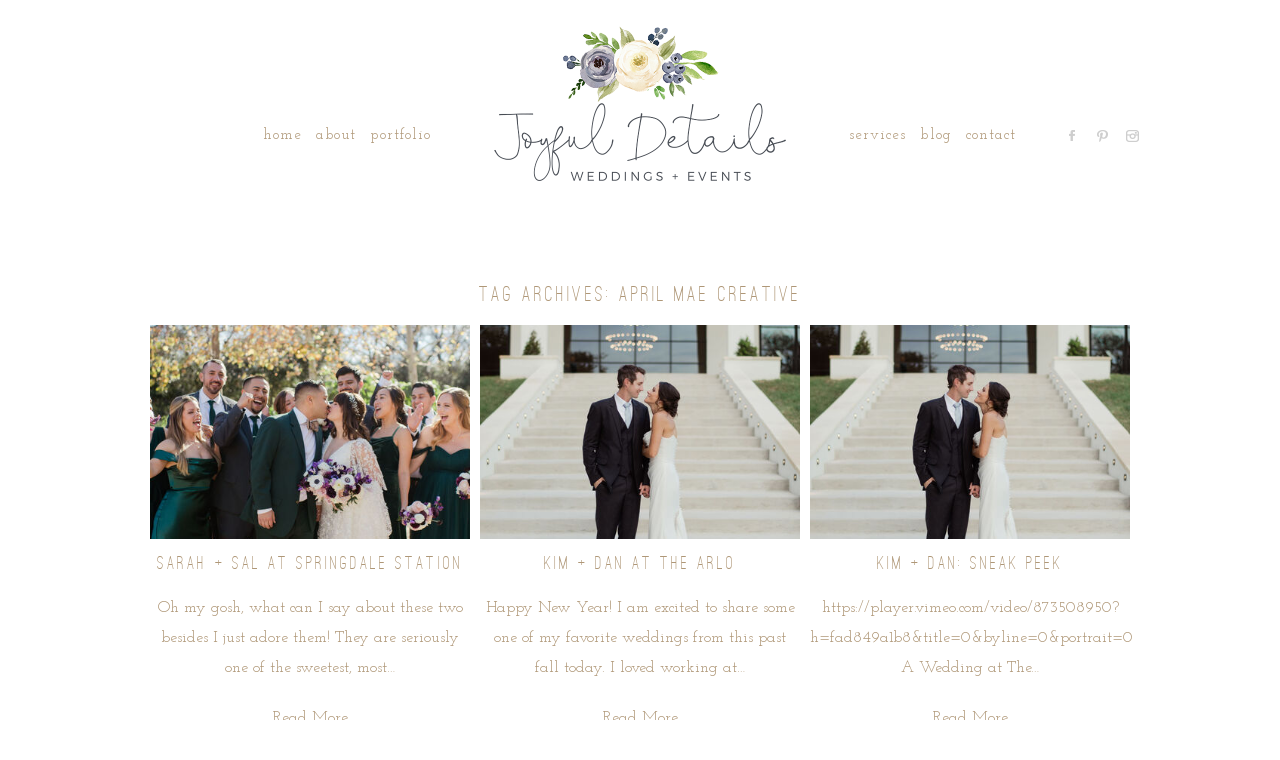

--- FILE ---
content_type: text/html; charset=utf8
request_url: https://www.joyfuldetails.com/tag/april-mae-creative/
body_size: 10823
content:
<!DOCTYPE html>
<html class="pp-rendered" lang="en"><!-- ProPhoto 7.7.21 -->
<head>
	<title>Posts tagged: "april mae creative" &raquo; Joyful Details</title>
	<meta charset="UTF-8" />
	<meta http-equiv="X-UA-Compatible" content="IE=edge" />
	<meta name="description" content="Tag Archives: april mae creative - Event Planning in Austin, Texas" />
	<meta name="viewport" content="width=device-width,initial-scale=1" /><meta name='robots' content='max-image-preview:large' />
<link rel='dns-prefetch' href='//assets.pinterest.com' />
<link rel='dns-prefetch' href='//cdnjs.cloudflare.com' />
<link rel="alternate" type="application/rss+xml" title="Joyful Details &raquo; april mae creative Tag Feed" href="https://www.joyfuldetails.com/tag/april-mae-creative/feed/" />
<style id='wp-img-auto-sizes-contain-inline-css' type='text/css'>
img:is([sizes=auto i],[sizes^="auto," i]){contain-intrinsic-size:3000px 1500px}
/*# sourceURL=wp-img-auto-sizes-contain-inline-css */
</style>
<link rel='stylesheet' id='pp-front-css-css' href='https://www.joyfuldetails.com/wp-content/themes/prophoto7/css/front.css?ver=7.7.21' type='text/css' media='all' />
<style id='wp-emoji-styles-inline-css' type='text/css'>

	img.wp-smiley, img.emoji {
		display: inline !important;
		border: none !important;
		box-shadow: none !important;
		height: 1em !important;
		width: 1em !important;
		margin: 0 0.07em !important;
		vertical-align: -0.1em !important;
		background: none !important;
		padding: 0 !important;
	}
/*# sourceURL=wp-emoji-styles-inline-css */
</style>
<style id='wp-block-library-inline-css' type='text/css'>
:root{--wp-block-synced-color:#7a00df;--wp-block-synced-color--rgb:122,0,223;--wp-bound-block-color:var(--wp-block-synced-color);--wp-editor-canvas-background:#ddd;--wp-admin-theme-color:#007cba;--wp-admin-theme-color--rgb:0,124,186;--wp-admin-theme-color-darker-10:#006ba1;--wp-admin-theme-color-darker-10--rgb:0,107,160.5;--wp-admin-theme-color-darker-20:#005a87;--wp-admin-theme-color-darker-20--rgb:0,90,135;--wp-admin-border-width-focus:2px}@media (min-resolution:192dpi){:root{--wp-admin-border-width-focus:1.5px}}.wp-element-button{cursor:pointer}:root .has-very-light-gray-background-color{background-color:#eee}:root .has-very-dark-gray-background-color{background-color:#313131}:root .has-very-light-gray-color{color:#eee}:root .has-very-dark-gray-color{color:#313131}:root .has-vivid-green-cyan-to-vivid-cyan-blue-gradient-background{background:linear-gradient(135deg,#00d084,#0693e3)}:root .has-purple-crush-gradient-background{background:linear-gradient(135deg,#34e2e4,#4721fb 50%,#ab1dfe)}:root .has-hazy-dawn-gradient-background{background:linear-gradient(135deg,#faaca8,#dad0ec)}:root .has-subdued-olive-gradient-background{background:linear-gradient(135deg,#fafae1,#67a671)}:root .has-atomic-cream-gradient-background{background:linear-gradient(135deg,#fdd79a,#004a59)}:root .has-nightshade-gradient-background{background:linear-gradient(135deg,#330968,#31cdcf)}:root .has-midnight-gradient-background{background:linear-gradient(135deg,#020381,#2874fc)}:root{--wp--preset--font-size--normal:16px;--wp--preset--font-size--huge:42px}.has-regular-font-size{font-size:1em}.has-larger-font-size{font-size:2.625em}.has-normal-font-size{font-size:var(--wp--preset--font-size--normal)}.has-huge-font-size{font-size:var(--wp--preset--font-size--huge)}.has-text-align-center{text-align:center}.has-text-align-left{text-align:left}.has-text-align-right{text-align:right}.has-fit-text{white-space:nowrap!important}#end-resizable-editor-section{display:none}.aligncenter{clear:both}.items-justified-left{justify-content:flex-start}.items-justified-center{justify-content:center}.items-justified-right{justify-content:flex-end}.items-justified-space-between{justify-content:space-between}.screen-reader-text{border:0;clip-path:inset(50%);height:1px;margin:-1px;overflow:hidden;padding:0;position:absolute;width:1px;word-wrap:normal!important}.screen-reader-text:focus{background-color:#ddd;clip-path:none;color:#444;display:block;font-size:1em;height:auto;left:5px;line-height:normal;padding:15px 23px 14px;text-decoration:none;top:5px;width:auto;z-index:100000}html :where(.has-border-color){border-style:solid}html :where([style*=border-top-color]){border-top-style:solid}html :where([style*=border-right-color]){border-right-style:solid}html :where([style*=border-bottom-color]){border-bottom-style:solid}html :where([style*=border-left-color]){border-left-style:solid}html :where([style*=border-width]){border-style:solid}html :where([style*=border-top-width]){border-top-style:solid}html :where([style*=border-right-width]){border-right-style:solid}html :where([style*=border-bottom-width]){border-bottom-style:solid}html :where([style*=border-left-width]){border-left-style:solid}html :where(img[class*=wp-image-]){height:auto;max-width:100%}:where(figure){margin:0 0 1em}html :where(.is-position-sticky){--wp-admin--admin-bar--position-offset:var(--wp-admin--admin-bar--height,0px)}@media screen and (max-width:600px){html :where(.is-position-sticky){--wp-admin--admin-bar--position-offset:0px}}
/*wp_block_styles_on_demand_placeholder:696b0d5c8a4fa*/
/*# sourceURL=wp-block-library-inline-css */
</style>
<style id='classic-theme-styles-inline-css' type='text/css'>
/*! This file is auto-generated */
.wp-block-button__link{color:#fff;background-color:#32373c;border-radius:9999px;box-shadow:none;text-decoration:none;padding:calc(.667em + 2px) calc(1.333em + 2px);font-size:1.125em}.wp-block-file__button{background:#32373c;color:#fff;text-decoration:none}
/*# sourceURL=/wp-includes/css/classic-themes.min.css */
</style>
<script type="text/javascript" src="https://www.joyfuldetails.com/wp-includes/js/jquery/jquery.min.js?ver=3.7.1" id="jquery-core-js"></script>
<script type="text/javascript" src="https://www.joyfuldetails.com/wp-includes/js/jquery/jquery-migrate.min.js?ver=3.4.1" id="jquery-migrate-js"></script>
<script type="text/javascript" src="https://cdnjs.cloudflare.com/ajax/libs/picturefill/3.0.1/picturefill.min.js?ver=3.0.1" id="picturefill-js"></script>
<link rel="https://api.w.org/" href="https://www.joyfuldetails.com/wp-json/" /><link rel="alternate" title="JSON" type="application/json" href="https://www.joyfuldetails.com/wp-json/wp/v2/tags/87" />
	<link href="https://use.fontawesome.com/releases/v5.0.2/css/all.css" rel="stylesheet">
<script type="text/javascript">
window.PROPHOTO || (window.PROPHOTO = {});
window.PROPHOTO.imgProtection = {"level":"none"};
</script><script type="text/javascript">
window.PROPHOTO || (window.PROPHOTO = {});
window.PROPHOTO.designId = "c4dea0b5-52ba-4af2-890d-3337673890dc";
window.PROPHOTO.layoutId = "038b66b9-6c2e-4cc3-9bdd-0b586427992d";
</script><link rel="stylesheet" href="https://www.joyfuldetails.com/wp-content/uploads/pp/static/design-c4dea0b5-52ba-4af2-890d-3337673890dc-1755528640.css" /><link rel="stylesheet" href="https://www.joyfuldetails.com/wp-content/uploads/pp/static/layout-038b66b9-6c2e-4cc3-9bdd-0b586427992d-1755528640.css" /><link rel="stylesheet" href="https://www.joyfuldetails.com?pp_route=%2Fsite-custom-css&version=1743511918" /><link href="https://fonts.googleapis.com/css?family=Josefin+Slab|Josefin+Slab|Josefin+Slab|Josefin+Slab|Josefin+Slab|Yeseva+One|Josefin+Slab|Josefin+Slab|Yeseva+One|Josefin+Slab|Josefin+Slab|Josefin+Slab|Josefin+Slab|Josefin+Slab|Josefin+Slab|Josefin+Slab|Josefin+Slab" rel="stylesheet">
	<link rel="alternate" href="https://www.joyfuldetails.com/feed/" type="application/rss+xml" title="Joyful Details Posts RSS feed"/>
	<link rel="pingback" href="https://www.joyfuldetails.com/xmlrpc.php"/>
    
    </head>

<body data-rsssl=1 id="body" class="archive tag tag-april-mae-creative tag-87 wp-embed-responsive wp-theme-prophoto7 thread-comments has-lazy-images css-o3oyb9">
    
    
        <div id="fb-root"></div>
        <script>
        (function(d, s, id) {
            var js, fjs = d.getElementsByTagName(s)[0];
            if (d.getElementById(id)) return;
            js = d.createElement(s); js.id = id;
            js.src = "//connect.facebook.net/en_US/sdk.js#xfbml=1&version=v2.4";
            fjs.parentNode.insertBefore(js, fjs);
        }(document, 'script', 'facebook-jssdk'));
    </script>
    
    <script type="text/javascript">
        (function(d, platform) {
            var isIOS = [
                'iPad Simulator',
                'iPhone Simulator',
                'iPod Simulator',
                'iPad',
                'iPhone',
                'iPod'
            ].includes(platform)
            // iPad on iOS 13 detection
            || (platform === "MacIntel" && "ontouchend" in d);

            if (isIOS) {
                d.body.classList.add('is-iOS');
            }
            d.body.classList.remove('no-js').add('js');
        }(document, window.navigator.platform));
    </script>

        <script>window.twttr = (function(d, s, id) {
        var js, fjs = d.getElementsByTagName(s)[0],
            t = window.twttr || {};
        if (d.getElementById(id)) return t;
        js = d.createElement(s);
        js.id = id;
        js.src = "https://platform.twitter.com/widgets.js";
        fjs.parentNode.insertBefore(js, fjs);
        t._e = [];
        t.ready = function(f) {
            t._e.push(f);
        };
        return t;
        }(document, "script", "twitter-wjs"));
    </script>
    
        <div class="pp-slideover pp-slideover--left"><div class="css-poy227 own-css pp-block _a8687580-d34a-485e-93ac-9c3b0f7a9097" data-index="0"><div class="row no-gutters css-1w7ik8a pp-row _6a83da98-a681-40af-97dd-d195d128df32 _a8687580-d34a-485e-93ac-9c3b0f7a9097__row"><div class="pp-column _ca1f1959-149b-472e-83d8-f6c01aaafb34 _a8687580-d34a-485e-93ac-9c3b0f7a9097__column _6a83da98-a681-40af-97dd-d195d128df32__column col-xs-12 col-sm-12 col-md-12 col-lg-12"><div class="css-1idj3bk pp-column__inner _ca1f1959-149b-472e-83d8-f6c01aaafb34__inner _a8687580-d34a-485e-93ac-9c3b0f7a9097__column__inner _6a83da98-a681-40af-97dd-d195d128df32__column__inner"><div data-id="15e16d8d-8d8f-44ef-93c6-d9d404df6185" data-vertical-offset="" class="pp-module _15e16d8d-8d8f-44ef-93c6-d9d404df6185 _a8687580-d34a-485e-93ac-9c3b0f7a9097__module _6a83da98-a681-40af-97dd-d195d128df32__module _ca1f1959-149b-472e-83d8-f6c01aaafb34__module css-7k4613 pp-module--menu"><nav class="pp-menu pp-menu--vertical _15e16d8d-8d8f-44ef-93c6-d9d404df6185 css-b88k94"><ul class="pp-menu-items"><li class="_b880451c-64bf-4bc4-88f6-0e60de003fea pp-menu-item--home pp-menu-item"><a href="https://www.joyfuldetails.com/" target="_self">Home</a></li><li class="_cd52cdff-0fcf-44b8-a693-d353a59944ca pp-menu-item--page pp-menu-item"><a href="https://www.joyfuldetails.com/about/" target="_self">About</a></li><li class="_752b9bc4-2da5-4778-8422-9c40cf05fc48 pp-menu-item--page pp-menu-item"><a href="https://www.joyfuldetails.com/portfolio/" target="_self">Portfolio</a></li><li class="_a0942e37-813b-46f7-ac12-6478cda861ce pp-menu-item--page pp-menu-item"><a href="https://www.joyfuldetails.com/service/" target="_self">Services</a></li><li class="_adc7a777-38f6-4de1-b0f8-6d405524f6a1 pp-menu-item--blog pp-menu-item"><a href="https://www.joyfuldetails.com/blog/" target="_self">Blog</a></li><li class="_f8cd3f36-b2b3-4e90-b562-12e9d0f209e8 pp-menu-item--page pp-menu-item"><a href="https://www.joyfuldetails.com/contact/" target="_self">Contact</a></li></ul></nav></div></div><style class="entity-custom-css"></style></div><style class="entity-custom-css"></style></div><style class="entity-custom-css"></style></div></div><span class="pp-hamburger css-8hci18 pp-hamburger--left"><span data-tile-id="5b11b75b-f4fb-4973-a715-62b47cdc07c7" class="css-hmu8yp pp-tile own-css _5b11b75b-f4fb-4973-a715-62b47cdc07c7"><span class="_2c085121-07df-4436-992e-fdbc09973f1f pp-tile__layer pp-tile__layer--shape css-1aobfuy"><span class="pp-tile__layer__inner"></span></span><span class="_c050488a-ca72-4796-b066-5922848b72b4 pp-tile__layer pp-tile__layer--shape css-4fblrb"><span class="pp-tile__layer__inner"></span></span><span class="_bec5e693-d2da-42da-816a-718966bbe6b9 pp-tile__layer pp-tile__layer--shape css-qvzh3b"><span class="pp-tile__layer__inner"></span></span><span class="_d45bd290-b385-4368-9b94-6b96ee9297e1 pp-tile__layer pp-tile__layer--shape css-ysf5sl"><span class="pp-tile__layer__inner"></span></span></span></span><div class="pp-layout _038b66b9-6c2e-4cc3-9bdd-0b586427992d"><div class="pp-block-wrap"><div class="css-1gj8cr3 own-css pp-block _2da5d58a-093f-4bef-bc7b-4237d8e645a0" data-index="0"><div class="row no-gutters css-atudvp pp-row _352bde60-fb30-4beb-93db-6c535f3e9090 _2da5d58a-093f-4bef-bc7b-4237d8e645a0__row"><div class="pp-column _eec28cdf-3a7e-490e-9d39-c95093a83430 _2da5d58a-093f-4bef-bc7b-4237d8e645a0__column _352bde60-fb30-4beb-93db-6c535f3e9090__column col-xs-12 col-sm-12 col-md-4 col-lg-4"><div class="css-14ikcf2 pp-column__inner _eec28cdf-3a7e-490e-9d39-c95093a83430__inner _2da5d58a-093f-4bef-bc7b-4237d8e645a0__column__inner _352bde60-fb30-4beb-93db-6c535f3e9090__column__inner"><div data-id="ff1760b7-ca7a-4d12-ad18-13e713e7abf2" data-vertical-offset="" class="pp-module _ff1760b7-ca7a-4d12-ad18-13e713e7abf2 _2da5d58a-093f-4bef-bc7b-4237d8e645a0__module _352bde60-fb30-4beb-93db-6c535f3e9090__module _eec28cdf-3a7e-490e-9d39-c95093a83430__module css-v380wn pp-module--menu"><nav class="pp-menu pp-menu--horizontal _ff1760b7-ca7a-4d12-ad18-13e713e7abf2 css-14ekgox"><ul class="pp-menu-items"><li class="_d1b23b14-73ee-4fce-99fd-29b5b9e929ae pp-menu-item--home pp-menu-item"><a href="https://www.joyfuldetails.com/" target="_self">Home</a></li><li class="_a3effae8-3f18-42f9-b218-8f248ae78b56 pp-menu-item--page pp-menu-item"><a href="https://www.joyfuldetails.com/about/" target="_self">About</a></li><li class="_0856cdbb-e330-4b5d-ba99-d1e78671b467 pp-menu-item--page pp-menu-item"><a href="https://www.joyfuldetails.com/portfolio/" target="_self">Portfolio</a></li></ul></nav></div></div><style class="entity-custom-css"></style></div><div class="pp-column _8f9743b4-486a-44ad-988c-0b4f377c5893 _2da5d58a-093f-4bef-bc7b-4237d8e645a0__column _352bde60-fb30-4beb-93db-6c535f3e9090__column col-xs-12 col-sm-12 col-md-4 col-lg-4"><div class="css-14ikcf2 pp-column__inner _8f9743b4-486a-44ad-988c-0b4f377c5893__inner _2da5d58a-093f-4bef-bc7b-4237d8e645a0__column__inner _352bde60-fb30-4beb-93db-6c535f3e9090__column__inner"><div data-id="afd06038-389b-4571-b903-8bae98230845" data-vertical-offset="" class="pp-module _afd06038-389b-4571-b903-8bae98230845 _2da5d58a-093f-4bef-bc7b-4237d8e645a0__module _352bde60-fb30-4beb-93db-6c535f3e9090__module _8f9743b4-486a-44ad-988c-0b4f377c5893__module css-1smx4vg pp-module--graphic"><section class="css-r6nnrt pp-graphics"><div class="pp-graphic" style="max-width:300px;width:100%"><a href="https://www.joyfuldetails.com/" target="_self"><div><span data-tile-id="b569b1bd-4d16-4509-832d-9ac6e28eeeae" class="css-1a1vig8 pp-tile own-css _b569b1bd-4d16-4509-832d-9ac6e28eeeae"><span class="_f2690462-8752-4650-807c-e52efd0b4c17 pp-tile__layer pp-tile__layer--text css-3vhocr"><span class="pp-tile__layer__inner">Botanica</span></span><span class="_6fc92a3e-9bec-4510-8ac7-412fbc9131de pp-tile__layer pp-tile__layer--image css-1d9hr0x"><img alt="" class="pp-image pp-tile__layer__inner" src="https://www.joyfuldetails.com/wp-content/uploads/2018/07/Logo-High-Res.png" srcset="https://www.joyfuldetails.com/wp-content/uploads/2018/07/Logo-High-Res%28pp_w480_h259%29.png 480w, https://www.joyfuldetails.com/wp-content/uploads/2018/07/Logo-High-Res.png 600w" data-pfsrcset="https://www.joyfuldetails.com/wp-content/uploads/2018/07/Logo-High-Res%28pp_w480_h259%29.png 480w, https://www.joyfuldetails.com/wp-content/uploads/2018/07/Logo-High-Res.png 600w" sizes="(max-width: 600px) 100vw, 600px" /></span></span></div></a></div></section></div></div><style class="entity-custom-css"></style></div><div class="pp-column _9e2838ce-d4b3-4d24-98fd-62965bad1947 _2da5d58a-093f-4bef-bc7b-4237d8e645a0__column _352bde60-fb30-4beb-93db-6c535f3e9090__column col-xs-12 col-sm-12 col-md-2 col-lg-2"><div class="css-14ikcf2 pp-column__inner _9e2838ce-d4b3-4d24-98fd-62965bad1947__inner _2da5d58a-093f-4bef-bc7b-4237d8e645a0__column__inner _352bde60-fb30-4beb-93db-6c535f3e9090__column__inner"><div data-id="53b3b283-a128-4725-af31-310d2d897b5d" data-vertical-offset="" class="pp-module _53b3b283-a128-4725-af31-310d2d897b5d _2da5d58a-093f-4bef-bc7b-4237d8e645a0__module _352bde60-fb30-4beb-93db-6c535f3e9090__module _9e2838ce-d4b3-4d24-98fd-62965bad1947__module css-eymksd pp-module--menu"><nav class="pp-menu pp-menu--horizontal _53b3b283-a128-4725-af31-310d2d897b5d css-1l7x0si"><ul class="pp-menu-items"><li class="_cdeaf6e3-1a00-43a5-a568-cd68efe313d9 pp-menu-item--page pp-menu-item"><a href="https://www.joyfuldetails.com/service/" target="_self">Services</a></li><li class="_b5d85949-f364-4a3f-b7df-535cbd9b8260 pp-menu-item--blog pp-menu-item"><a href="https://www.joyfuldetails.com/blog/" target="_self">Blog</a></li><li class="_0dd926fc-471c-4fe3-a465-cdfbd5279b05 pp-menu-item--page pp-menu-item"><a href="https://www.joyfuldetails.com/contact/" target="_self">Contact</a></li></ul></nav></div></div><style class="entity-custom-css"></style></div><div class="pp-column _fa25520f-bb58-4d6d-ba5f-f5ef02fbf1a9 _2da5d58a-093f-4bef-bc7b-4237d8e645a0__column _352bde60-fb30-4beb-93db-6c535f3e9090__column col-xs-12 col-sm-12 col-md-2 col-lg-2"><div class="css-14ikcf2 pp-column__inner _fa25520f-bb58-4d6d-ba5f-f5ef02fbf1a9__inner _2da5d58a-093f-4bef-bc7b-4237d8e645a0__column__inner _352bde60-fb30-4beb-93db-6c535f3e9090__column__inner"><div data-id="b6d1e4fa-f24e-4041-b2d9-31723dc25e56" data-vertical-offset="" class="pp-module _b6d1e4fa-f24e-4041-b2d9-31723dc25e56 _2da5d58a-093f-4bef-bc7b-4237d8e645a0__module _352bde60-fb30-4beb-93db-6c535f3e9090__module _fa25520f-bb58-4d6d-ba5f-f5ef02fbf1a9__module css-yswlti pp-module--graphic"><section class="css-17bquuh pp-graphics"><div class="pp-graphic" style="max-width:30px;width:33.33333333333333%"><a href="https://www.facebook.com/joyfuldetails" target="_blank"><div><span data-tile-id="36b235ff-50cd-459b-a57d-03855c604034" class="css-bae57t pp-tile own-css _36b235ff-50cd-459b-a57d-03855c604034"><span class="_3c2739be-29fd-4485-b50a-f551e7a6a305 pp-tile__layer pp-tile__layer--image css-jdaon6"><img alt="" class="pp-image pp-tile__layer__inner" src="https://www.joyfuldetails.com/wp-content/uploads/2018/07/1481569316-Botanica_SocialMedia_Facebook.png" srcset="https://www.joyfuldetails.com/wp-content/uploads/2018/07/1481569316-Botanica_SocialMedia_Facebook.png 16w" data-pfsrcset="https://www.joyfuldetails.com/wp-content/uploads/2018/07/1481569316-Botanica_SocialMedia_Facebook.png 16w" sizes="(max-width: 16px) 100vw, 16px" /></span></span></div></a></div><div class="pp-graphic" style="max-width:30px;width:33.33333333333333%"><a href="https://www.pinterest.com/joyfuldetails/" target="_blank"><div><span data-tile-id="638dd02c-da01-4290-bb85-1b0872a042f9" class="css-bae57t pp-tile own-css _638dd02c-da01-4290-bb85-1b0872a042f9"><span class="_dfee9e05-ae65-4383-861b-dd4f02891243 pp-tile__layer pp-tile__layer--image css-jdaon6"><img alt="" class="pp-image pp-tile__layer__inner" src="https://www.joyfuldetails.com/wp-content/uploads/2018/07/1481569243-Botanica_SocialMedia_Pinterest%20copy.png" srcset="https://www.joyfuldetails.com/wp-content/uploads/2018/07/1481569243-Botanica_SocialMedia_Pinterest%20copy.png 16w" data-pfsrcset="https://www.joyfuldetails.com/wp-content/uploads/2018/07/1481569243-Botanica_SocialMedia_Pinterest%20copy.png 16w" sizes="(max-width: 16px) 100vw, 16px" /></span></span></div></a></div><div class="pp-graphic" style="max-width:30px;width:33.33333333333333%"><a href="https://www.instagram.com/joyfuldetails/" target="_blank"><div><span data-tile-id="ae5c79fe-99d9-4ed1-86de-b6614df5bcd5" class="css-bae57t pp-tile own-css _ae5c79fe-99d9-4ed1-86de-b6614df5bcd5"><span class="_a038109a-ac94-4fb2-aa3c-0d7addab6a69 pp-tile__layer pp-tile__layer--image css-jdaon6"><img alt="" class="pp-image pp-tile__layer__inner" src="https://www.joyfuldetails.com/wp-content/uploads/2018/07/1481569344-Botanica_SocialMedia_Instagram%20copy.png" srcset="https://www.joyfuldetails.com/wp-content/uploads/2018/07/1481569344-Botanica_SocialMedia_Instagram%20copy.png 16w" data-pfsrcset="https://www.joyfuldetails.com/wp-content/uploads/2018/07/1481569344-Botanica_SocialMedia_Instagram%20copy.png 16w" sizes="(max-width: 16px) 100vw, 16px" /></span></span></div></a></div></section></div></div><style class="entity-custom-css"></style></div><style class="entity-custom-css"></style></div><div class="row no-gutters css-1qdnoxi pp-row _69f6d445-dc02-4303-8dd2-87381067c4a7 _2da5d58a-093f-4bef-bc7b-4237d8e645a0__row"><div class="pp-column _b71cc3e4-3823-42ff-97fa-3b7824fea9cf _2da5d58a-093f-4bef-bc7b-4237d8e645a0__column _69f6d445-dc02-4303-8dd2-87381067c4a7__column col-xs-12 col-sm-12 col-md-12 col-lg-12"><div class="css-14ikcf2 pp-column__inner _b71cc3e4-3823-42ff-97fa-3b7824fea9cf__inner _2da5d58a-093f-4bef-bc7b-4237d8e645a0__column__inner _69f6d445-dc02-4303-8dd2-87381067c4a7__column__inner"><div data-id="22a51274-ed88-4792-a806-03da68cc8f9f" data-vertical-offset="" class="pp-module _22a51274-ed88-4792-a806-03da68cc8f9f _2da5d58a-093f-4bef-bc7b-4237d8e645a0__module _69f6d445-dc02-4303-8dd2-87381067c4a7__module _b71cc3e4-3823-42ff-97fa-3b7824fea9cf__module css-1smx4vg pp-module--graphic"><section class="css-r6nnrt pp-graphics"><div class="pp-graphic" style="max-width:300px;width:100%"><div><span data-tile-id="b569b1bd-4d16-4509-832d-9ac6e28eeeae" class="css-1a1vig8 pp-tile own-css _b569b1bd-4d16-4509-832d-9ac6e28eeeae"><span class="_f2690462-8752-4650-807c-e52efd0b4c17 pp-tile__layer pp-tile__layer--text css-3vhocr"><span class="pp-tile__layer__inner">Botanica</span></span><span class="_6fc92a3e-9bec-4510-8ac7-412fbc9131de pp-tile__layer pp-tile__layer--image css-1d9hr0x"><img alt="" class="pp-image pp-tile__layer__inner" src="https://www.joyfuldetails.com/wp-content/uploads/2018/07/Logo-High-Res.png" srcset="https://www.joyfuldetails.com/wp-content/uploads/2018/07/Logo-High-Res%28pp_w480_h259%29.png 480w, https://www.joyfuldetails.com/wp-content/uploads/2018/07/Logo-High-Res.png 600w" data-pfsrcset="https://www.joyfuldetails.com/wp-content/uploads/2018/07/Logo-High-Res%28pp_w480_h259%29.png 480w, https://www.joyfuldetails.com/wp-content/uploads/2018/07/Logo-High-Res.png 600w" sizes="(max-width: 600px) 100vw, 600px" /></span></span></div></div></section></div></div><style class="entity-custom-css"></style></div><style class="entity-custom-css"></style></div><div class="row no-gutters css-1wuxza6 pp-row _00521841-505b-4bd0-9356-c4a448d86b7d _2da5d58a-093f-4bef-bc7b-4237d8e645a0__row"><div class="pp-column _75a71650-9789-4f9a-880b-02a8c7cee19a _2da5d58a-093f-4bef-bc7b-4237d8e645a0__column _00521841-505b-4bd0-9356-c4a448d86b7d__column col-xs-12 col-sm-9 col-md-9 col-lg-9"><div class="css-14ikcf2 pp-column__inner _75a71650-9789-4f9a-880b-02a8c7cee19a__inner _2da5d58a-093f-4bef-bc7b-4237d8e645a0__column__inner _00521841-505b-4bd0-9356-c4a448d86b7d__column__inner"><div data-id="396047a8-e364-4d70-b7b3-7705fc6881ad" data-vertical-offset="" class="pp-module _396047a8-e364-4d70-b7b3-7705fc6881ad _2da5d58a-093f-4bef-bc7b-4237d8e645a0__module _00521841-505b-4bd0-9356-c4a448d86b7d__module _75a71650-9789-4f9a-880b-02a8c7cee19a__module css-3tg2hw pp-module--menu"><nav class="pp-menu pp-menu--horizontal _396047a8-e364-4d70-b7b3-7705fc6881ad css-1xt0cw5"><ul class="pp-menu-items"><li class="_b880451c-64bf-4bc4-88f6-0e60de003fea pp-menu-item--home pp-menu-item"><a href="https://www.joyfuldetails.com/" target="_self">Home</a></li><li class="_cd52cdff-0fcf-44b8-a693-d353a59944ca pp-menu-item--page pp-menu-item"><a href="https://www.joyfuldetails.com/about/" target="_self">About</a></li><li class="_752b9bc4-2da5-4778-8422-9c40cf05fc48 pp-menu-item--page pp-menu-item"><a href="https://www.joyfuldetails.com/portfolio/" target="_self">Portfolio</a></li><li class="_a0942e37-813b-46f7-ac12-6478cda861ce pp-menu-item--page pp-menu-item"><a href="https://www.joyfuldetails.com/service/" target="_self">Services</a></li><li class="_adc7a777-38f6-4de1-b0f8-6d405524f6a1 pp-menu-item--blog pp-menu-item"><a href="https://www.joyfuldetails.com/blog/" target="_self">Blog</a></li><li class="_f8cd3f36-b2b3-4e90-b562-12e9d0f209e8 pp-menu-item--page pp-menu-item"><a href="https://www.joyfuldetails.com/contact/" target="_self">Contact</a></li></ul></nav></div></div><style class="entity-custom-css"></style></div><div class="pp-column _dc0106e3-f954-4660-874c-acc7d7a89055 _2da5d58a-093f-4bef-bc7b-4237d8e645a0__column _00521841-505b-4bd0-9356-c4a448d86b7d__column col-xs-12 col-sm-3 col-md-3 col-lg-3"><div class="css-14ikcf2 pp-column__inner _dc0106e3-f954-4660-874c-acc7d7a89055__inner _2da5d58a-093f-4bef-bc7b-4237d8e645a0__column__inner _00521841-505b-4bd0-9356-c4a448d86b7d__column__inner"><div data-id="b745a44f-de18-49e7-8e76-f39b6e4a5f00" data-vertical-offset="" class="pp-module _b745a44f-de18-49e7-8e76-f39b6e4a5f00 _2da5d58a-093f-4bef-bc7b-4237d8e645a0__module _00521841-505b-4bd0-9356-c4a448d86b7d__module _dc0106e3-f954-4660-874c-acc7d7a89055__module css-1smx4vg pp-module--graphic"><section class="css-r6nnrt pp-graphics"><div class="pp-graphic" style="max-width:30px;width:32%"><a href="https://www.facebook.com/joyfuldetails" target="_blank"><div><span data-tile-id="36b235ff-50cd-459b-a57d-03855c604034" class="css-bae57t pp-tile own-css _36b235ff-50cd-459b-a57d-03855c604034"><span class="_3c2739be-29fd-4485-b50a-f551e7a6a305 pp-tile__layer pp-tile__layer--image css-jdaon6"><img alt="" class="pp-image pp-tile__layer__inner lazyload" src="[data-uri]" sizes="(max-width: 16px) 100vw, 16px" data-src="https://www.joyfuldetails.com/wp-content/uploads/2018/07/1481569316-Botanica_SocialMedia_Facebook.png" data-srcset="https://www.joyfuldetails.com/wp-content/uploads/2018/07/1481569316-Botanica_SocialMedia_Facebook.png 16w" /></span></span></div></a></div><div class="pp-graphic" style="max-width:30px;width:32%"><a href="https://www.pinterest.com/joyfuldetails/" target="_blank"><div><span data-tile-id="638dd02c-da01-4290-bb85-1b0872a042f9" class="css-bae57t pp-tile own-css _638dd02c-da01-4290-bb85-1b0872a042f9"><span class="_dfee9e05-ae65-4383-861b-dd4f02891243 pp-tile__layer pp-tile__layer--image css-jdaon6"><img alt="" class="pp-image pp-tile__layer__inner lazyload" src="[data-uri]" sizes="(max-width: 16px) 100vw, 16px" data-src="https://www.joyfuldetails.com/wp-content/uploads/2018/07/1481569243-Botanica_SocialMedia_Pinterest%20copy.png" data-srcset="https://www.joyfuldetails.com/wp-content/uploads/2018/07/1481569243-Botanica_SocialMedia_Pinterest%20copy.png 16w" /></span></span></div></a></div><div class="pp-graphic" style="max-width:30px;width:32%"><a href="https://www.instagram.com/joyfuldetails/" target="_blank"><div><span data-tile-id="ae5c79fe-99d9-4ed1-86de-b6614df5bcd5" class="css-bae57t pp-tile own-css _ae5c79fe-99d9-4ed1-86de-b6614df5bcd5"><span class="_a038109a-ac94-4fb2-aa3c-0d7addab6a69 pp-tile__layer pp-tile__layer--image css-jdaon6"><img alt="" class="pp-image pp-tile__layer__inner lazyload" src="[data-uri]" sizes="(max-width: 16px) 100vw, 16px" data-src="https://www.joyfuldetails.com/wp-content/uploads/2018/07/1481569344-Botanica_SocialMedia_Instagram%20copy.png" data-srcset="https://www.joyfuldetails.com/wp-content/uploads/2018/07/1481569344-Botanica_SocialMedia_Instagram%20copy.png 16w" /></span></span></div></a></div></section></div></div><style class="entity-custom-css"></style></div><style class="entity-custom-css"></style></div><style class="entity-custom-css"></style></div><div class="css-edlg1d own-css pp-block _3da9369d-2a35-4f3a-8208-55a9c7e1565d" data-index="0"><div class="row no-gutters css-uf7hvn pp-row _c20e6312-08b8-480f-811e-f19dd4e0bb36 _3da9369d-2a35-4f3a-8208-55a9c7e1565d__row"><div class="pp-column _52515576-0292-41e4-9809-1aa34490167c _3da9369d-2a35-4f3a-8208-55a9c7e1565d__column _c20e6312-08b8-480f-811e-f19dd4e0bb36__column col-xs-12 col-sm-12 col-md-12 col-lg-12"><div class="css-1le0j7l pp-column__inner _52515576-0292-41e4-9809-1aa34490167c__inner _3da9369d-2a35-4f3a-8208-55a9c7e1565d__column__inner _c20e6312-08b8-480f-811e-f19dd4e0bb36__column__inner"><div data-vertical-offset="" class="pp-module _069982c5-25e2-4f90-9b11-6fa64c78421a _3da9369d-2a35-4f3a-8208-55a9c7e1565d__module _c20e6312-08b8-480f-811e-f19dd4e0bb36__module _52515576-0292-41e4-9809-1aa34490167c__module css-oqzcc3 pp-module--wordpress-content"><div class="wrap css-180ghcm"><div class="page-title-wrap"><h1 class="css-1j2dgup">Tag Archives: <span>april mae creative</span></h1></div><div class="pp-grid-wrap grids-66c4969a-6caa-4379-bd8d-b08b75549d67 _66c4969a-6caa-4379-bd8d-b08b75549d67 css-180ghcm"><script type="application/json">{"type":"excerpts","itemMinWidth":{"amount":200,"unit":"px"},"itemIdealWidth":{"amount":300,"unit":"px"},"itemMaxWidth":{"amount":900,"unit":"px"},"showOptionalText":true,"layout":"cropped","maxCols":{"amount":4,"unit":""},"gutter":{"amount":10,"unit":"px"},"cropRatio":"3:2","itemStyle":"text-below","titleFontClass":"fonts-4b3bdd7a-ad41-49ca-bb89-c0c79bfe0c7a","textFontClass":"fonts-a844fd33-fead-41b1-adc8-6b4fe6ce6bee","imageInset":0,"imageBorderWidth":0,"rolloverEffect":"fade","id":"069982c5-25e2-4f90-9b11-6fa64c78421a","crop":1.5,"items":[{"url":"https:\/\/www.joyfuldetails.com\/joyful-details\/sarah-sal-at-springdale-station\/","title":"Sarah + Sal at Springdale Station","text":"Oh my gosh, what can I say about these two besides I just adore them!  They are seriously one of the sweetest, most\u2026","target":"_self","filename":null,"number":1,"image":{"id":6223,"width":1024,"height":1536,"orientation":"portrait","ratio":0.6666666666666666,"sizes":[{"w":1024,"h":1536,"u":"https:\/\/www.joyfuldetails.com\/wp-content\/uploads\/2024\/02\/SarahSal-WeddingHighlights-SpringdaleStation-AprilMaeCreative-AustinWeddingPhotographer-AustinTexas-62.jpg"},{"w":824,"h":1236,"u":"https:\/\/www.joyfuldetails.com\/wp-content\/uploads\/2024\/02\/SarahSal-WeddingHighlights-SpringdaleStation-AprilMaeCreative-AustinWeddingPhotographer-AustinTexas-62(pp_w824_h1236).jpg"},{"w":624,"h":936,"u":"https:\/\/www.joyfuldetails.com\/wp-content\/uploads\/2024\/02\/SarahSal-WeddingHighlights-SpringdaleStation-AprilMaeCreative-AustinWeddingPhotographer-AustinTexas-62(pp_w624_h936).jpg"},{"w":424,"h":636,"u":"https:\/\/www.joyfuldetails.com\/wp-content\/uploads\/2024\/02\/SarahSal-WeddingHighlights-SpringdaleStation-AprilMaeCreative-AustinWeddingPhotographer-AustinTexas-62(pp_w424_h636).jpg"},{"w":224,"h":336}],"data":{"width":1024,"height":1536,"mimeType":"jpeg"},"path":"==wZwpmLyYTLzFGelRlbpR3c1FULyVGawFmcn9GdvhGUn5WakRWZX5Wa0NXdB1SZ2lGdhVmcDVWYNxWayBXQt42bpRXY0NVZsFGZn5WayB3UtMHdodWash2Zph0ZulGZkV2VtwWYThWYyF2UvIDMvQjMwIjf"}},{"url":"https:\/\/www.joyfuldetails.com\/joyful-details\/kim-dan-at-the-arlo\/","title":"Kim + Dan at The Arlo","text":"Happy New Year!  I am excited to share some one of my favorite weddings from this past fall today. I loved working at\u2026","target":"_self","filename":null,"number":2,"image":{"id":5994,"width":1024,"height":1536,"orientation":"portrait","ratio":0.6666666666666666,"sizes":[{"w":1024,"h":1536,"u":"https:\/\/www.joyfuldetails.com\/wp-content\/uploads\/2023\/12\/KimDan-WeddingHighlights-TheArlo-AprilMaeCreative-AustinWeddingPhotographer-AustinTexas-154.jpg"},{"w":824,"h":1236,"u":"https:\/\/www.joyfuldetails.com\/wp-content\/uploads\/2023\/12\/KimDan-WeddingHighlights-TheArlo-AprilMaeCreative-AustinWeddingPhotographer-AustinTexas-154(pp_w824_h1236).jpg"},{"w":624,"h":936,"u":"https:\/\/www.joyfuldetails.com\/wp-content\/uploads\/2023\/12\/KimDan-WeddingHighlights-TheArlo-AprilMaeCreative-AustinWeddingPhotographer-AustinTexas-154(pp_w624_h936).jpg"},{"w":424,"h":636,"u":"https:\/\/www.joyfuldetails.com\/wp-content\/uploads\/2023\/12\/KimDan-WeddingHighlights-TheArlo-AprilMaeCreative-AustinWeddingPhotographer-AustinTexas-154(pp_w424_h636).jpg"},{"w":224,"h":336}],"data":{"width":1024,"height":1536,"mimeType":"jpeg"},"path":"=cGcq5CN1ETLzFGelRlbpR3c1FULyVGawFmcn9GdvhGUn5WakRWZX5Wa0NXdB1SZ2lGdhVmcDVWYNxWayBXQt8GbyFUZoRVLzRHanlGbodWaIdmbpRGZldVLuFGRtl2SvITMvMjMwIjf"}},{"url":"https:\/\/www.joyfuldetails.com\/joyful-details\/kim-dan-sneak-peek\/","title":"Kim + Dan: Sneak Peek","text":"https:\/\/player.vimeo.com\/video\/873508950?h=fad849a1b8\u0026title=0\u0026byline=0\u0026portrait=0\n\n\n\n\nA Wedding at The\u2026","target":"_self","filename":null,"number":3,"image":{"id":5837,"width":1024,"height":1536,"orientation":"portrait","ratio":0.6666666666666666,"sizes":[{"w":1024,"h":1536,"u":"https:\/\/www.joyfuldetails.com\/wp-content\/uploads\/2023\/10\/23-5836-post\/KimDan-WeddingHighlights-TheArlo-AprilMaeCreative-AustinWeddingPhotographer-AustinTexas-154.jpg"},{"w":824,"h":1236,"u":"https:\/\/www.joyfuldetails.com\/wp-content\/uploads\/2023\/10\/23-5836-post\/KimDan-WeddingHighlights-TheArlo-AprilMaeCreative-AustinWeddingPhotographer-AustinTexas-154(pp_w824_h1236).jpg"},{"w":624,"h":936,"u":"https:\/\/www.joyfuldetails.com\/wp-content\/uploads\/2023\/10\/23-5836-post\/KimDan-WeddingHighlights-TheArlo-AprilMaeCreative-AustinWeddingPhotographer-AustinTexas-154(pp_w624_h936).jpg"},{"w":424,"h":636,"u":"https:\/\/www.joyfuldetails.com\/wp-content\/uploads\/2023\/10\/23-5836-post\/KimDan-WeddingHighlights-TheArlo-AprilMaeCreative-AustinWeddingPhotographer-AustinTexas-154(pp_w424_h636).jpg"},{"w":224,"h":336}],"data":{"width":1024,"height":1536,"mimeType":"jpeg"},"path":"nBnauQTNx0ychhXZU5Wa0NXdB1iclhGchJ3ZvR3boB1ZulGZkV2VulGdzVXQtUmdpRXYlJ3QlFWTslmcwFULvxmcBVGaU1yc0h2ZpxGanlGSn5WakRWZX1ibhRUbpt0L0N3bw1iNzgTNtMjMvATMvMjMwIjf"}}]}</script><span class="__read-more-html d-none"><span class="fonts-a844fd33-fead-41b1-adc8-6b4fe6ce6bee">Read More</span></span></div><div class="pp-post-navigation"></div></div></div></div><style class="entity-custom-css"></style></div><style class="entity-custom-css"></style></div><style class="entity-custom-css"></style></div><div class="css-1or2dfn own-css pp-block _ea24a143-3b4b-435c-a781-774ad3093392" data-index="0"><div class="row no-gutters css-1qgd1sx pp-row _89bc892e-1683-4fc6-b1af-7172843e08c4 _ea24a143-3b4b-435c-a781-774ad3093392__row"><div class="pp-column _401a54a5-1b84-4140-ae27-fe3676a7e76b _ea24a143-3b4b-435c-a781-774ad3093392__column _89bc892e-1683-4fc6-b1af-7172843e08c4__column col-xs-12 col-sm-12 col-md-12 col-lg-12"><div class="css-1iws1zh pp-column__inner _401a54a5-1b84-4140-ae27-fe3676a7e76b__inner _ea24a143-3b4b-435c-a781-774ad3093392__column__inner _89bc892e-1683-4fc6-b1af-7172843e08c4__column__inner"><div data-id="8a4f2a02-1f36-4c73-8782-c831875fba8e" data-vertical-offset="" class="pp-module _8a4f2a02-1f36-4c73-8782-c831875fba8e _ea24a143-3b4b-435c-a781-774ad3093392__module _89bc892e-1683-4fc6-b1af-7172843e08c4__module _401a54a5-1b84-4140-ae27-fe3676a7e76b__module css-1smx4vg pp-module--graphic"><section class="css-r6nnrt pp-graphics"><div class="pp-graphic" style="max-width:350px;width:100%"><div><span data-tile-id="78b3174b-0c47-47f1-a277-b8c06f4ddfa7" class="css-13rql6z pp-tile own-css _78b3174b-0c47-47f1-a277-b8c06f4ddfa7"><span class="_3480d0d8-5d40-44c1-8060-55b1b49655a6 pp-tile__layer pp-tile__layer--shape css-k2ssns"><span class="pp-tile__layer__inner"></span></span><span class="_31aa2be5-a97c-4ca3-88dc-4a48ef8311bf pp-tile__layer pp-tile__layer--shape css-11v14ou"><span class="pp-tile__layer__inner"></span></span><span class="_e67df751-a790-4bc0-8bfe-7920544c2a2d pp-tile__layer pp-tile__layer--text css-q77mdu"><span class="pp-tile__layer__inner">follow us on instagram</span></span><span class="_0215d094-f028-47a5-9d3f-adc7fc6bc4d0 pp-tile__layer pp-tile__layer--text css-1hwgy9r"><span class="pp-tile__layer__inner">@joyfuldetails</span></span></span></div></div></section></div><div data-vertical-offset="" class="pp-module _cd1f0d91-0007-4998-afc6-8ffd850780b1 _ea24a143-3b4b-435c-a781-774ad3093392__module _89bc892e-1683-4fc6-b1af-7172843e08c4__module _401a54a5-1b84-4140-ae27-fe3676a7e76b__module css-1vui2is pp-module--grid"><div class="pp-grid-wrap grids-94abe285-522e-414f-9f79-eca67bd97c1e _710031bc-14a2-4dad-8c79-82d516ef7e06"><script type="application/json">{"itemIdealWidth":{"amount":150,"unit":"px"},"moduleType":"grid","itemMinWidth":{"amount":60,"unit":"px"},"showOptionalText":false,"layout":"cropped","excludedCategoryIds":[],"style":"710031bc-14a2-4dad-8c79-82d516ef7e06","itemMaxWidth":{"amount":900,"unit":"px"},"maxCols":{"amount":8,"unit":""},"categoryId":"2","type":"instagram","selectedImageCollectionIds":[],"numItems":{"amount":8,"unit":""},"gutter":{"amount":5,"unit":"px"},"cropRatio":"2:2","selectedPostIds":[],"itemStyle":"rollover","titleFontClass":"fonts-ac44f24b-b931-4349-a31b-a02941a1fb3f","textFontClass":"fonts-e4666b5b-ed63-4354-a05c-14a81271008b","imageInset":0,"imageBorderWidth":0,"rolloverEffect":"fade","id":"cd1f0d91-0007-4998-afc6-8ffd850780b1","crop":1,"items":[]}</script></div></div></div><style class="entity-custom-css"></style></div><style class="entity-custom-css"></style></div><style class="entity-custom-css"></style></div><div class="css-qgkfnh own-css pp-block _5e7a4993-fb21-4b05-8e38-cf458d7defc9" data-index="0"><div class="row no-gutters css-1j3ckp1 pp-row _e659a317-b96e-4e3b-91a1-3c33dcb50346 _5e7a4993-fb21-4b05-8e38-cf458d7defc9__row"><div class="pp-column _7f0e32ca-00f6-493b-9d59-36ee97d91f54 _5e7a4993-fb21-4b05-8e38-cf458d7defc9__column _e659a317-b96e-4e3b-91a1-3c33dcb50346__column col-xs-12 col-sm-4 col-md-4 col-lg-4"><div class="css-15gt6b pp-column__inner _7f0e32ca-00f6-493b-9d59-36ee97d91f54__inner _5e7a4993-fb21-4b05-8e38-cf458d7defc9__column__inner _e659a317-b96e-4e3b-91a1-3c33dcb50346__column__inner"><div data-id="9cb532de-2951-4dc6-a95a-ecbc7040cde1" data-vertical-offset="" class="pp-module _9cb532de-2951-4dc6-a95a-ecbc7040cde1 _5e7a4993-fb21-4b05-8e38-cf458d7defc9__module _e659a317-b96e-4e3b-91a1-3c33dcb50346__module _7f0e32ca-00f6-493b-9d59-36ee97d91f54__module css-1smx4vg pp-module--graphic"><section class="css-r6nnrt pp-graphics"><div class="pp-graphic" style="max-width:284px;width:100%"><div><span data-tile-id="e3b201d1-d0b9-400b-ab04-43c74bcfabf1" class="css-g0434z pp-tile own-css _e3b201d1-d0b9-400b-ab04-43c74bcfabf1"><span class="_7a73329a-a017-4f2b-8640-b35b82f7ba55 pp-tile__layer pp-tile__layer--text css-1gcukmq"><span class="pp-tile__layer__inner">hello@joyfuldetails.com</span></span><span class="_d0ae5485-1899-49a0-adfd-9783867e6b18 pp-tile__layer pp-tile__layer--text css-bpbtj7"><span class="pp-tile__layer__inner">TEL (512) 294-3202</span></span><span class="_20a50074-9ff0-4305-8ae2-b892be7d61f1 pp-tile__layer pp-tile__layer--text css-1vrwzcr"><span class="pp-tile__layer__inner">TOUCH</span></span><span class="_b1c0a836-dc91-45f4-9d6c-99b169b61b49 pp-tile__layer pp-tile__layer--text css-vpm25a"><span class="pp-tile__layer__inner">Get in</span></span><span class="_3d399c81-16a9-4a43-b481-88905de706d5 pp-tile__layer pp-tile__layer--shape css-1s9kygm"><span class="pp-tile__layer__inner"></span></span><span class="_d6857d9c-9f0c-419c-b380-398eee4f7be5 pp-tile__layer pp-tile__layer--shape css-1dwimx2"><span class="pp-tile__layer__inner"></span></span><span class="_1b6e8294-420c-4201-b42d-f0ae7b297650 pp-tile__layer pp-tile__layer--shape css-osokad"><span class="pp-tile__layer__inner"></span></span></span></div></div></section></div></div><style class="entity-custom-css"></style></div><div class="pp-column _8c8c62d3-5fcd-4aee-9c67-c677b9d8fbee _5e7a4993-fb21-4b05-8e38-cf458d7defc9__column _e659a317-b96e-4e3b-91a1-3c33dcb50346__column col-xs-12 col-sm-4 col-md-4 col-lg-4"><div class="css-7e572h pp-column__inner _8c8c62d3-5fcd-4aee-9c67-c677b9d8fbee__inner _5e7a4993-fb21-4b05-8e38-cf458d7defc9__column__inner _e659a317-b96e-4e3b-91a1-3c33dcb50346__column__inner"><div data-id="a1647596-0818-49f3-95fa-0814c470a226" data-vertical-offset="" class="pp-module _a1647596-0818-49f3-95fa-0814c470a226 _5e7a4993-fb21-4b05-8e38-cf458d7defc9__module _e659a317-b96e-4e3b-91a1-3c33dcb50346__module _8c8c62d3-5fcd-4aee-9c67-c677b9d8fbee__module css-1smx4vg pp-module--graphic"><section class="css-r6nnrt pp-graphics"><div class="pp-graphic" style="max-width:350px;width:100%"><div><span data-tile-id="65d8baeb-57f5-401c-b472-f9c361f86397" class="css-1jzqvb3 pp-tile own-css _65d8baeb-57f5-401c-b472-f9c361f86397"><span class="_b8bc5ba0-3d08-4412-bbd1-85bc17836856 pp-tile__layer pp-tile__layer--shape css-7dw1rf"><span class="pp-tile__layer__inner"></span></span><span class="_0f03b4f4-8d21-4cfa-afb0-325a5f7df0bb pp-tile__layer pp-tile__layer--text css-x1tr5k"><span class="pp-tile__layer__inner">weddings and engagements</span></span><span class="_eeb18949-3619-4c97-88df-32175061e1a6 pp-tile__layer pp-tile__layer--text css-mqukwr"><span class="pp-tile__layer__inner">SPECIALIZES IN</span></span><span class="_a4a37f83-f1a3-4cc5-8d8e-6ed942db3997 pp-tile__layer pp-tile__layer--shape css-vfvczs"><span class="pp-tile__layer__inner"></span></span><span class="_68bfa979-5bbc-43f3-a56e-240653d1b6b4 pp-tile__layer pp-tile__layer--text css-18i2oto"><span class="pp-tile__layer__inner">Botanica</span></span><span class="_1b8453f0-1acc-4e27-a59f-75cc3aab6757 pp-tile__layer pp-tile__layer--image css-pqez28"><img alt="" class="pp-image pp-tile__layer__inner lazyload" src="[data-uri]" sizes="(max-width: 600px) 100vw, 600px" data-src="https://www.joyfuldetails.com/wp-content/uploads/2018/07/FooterLogo.png" data-srcset="https://www.joyfuldetails.com/wp-content/uploads/2018/07/FooterLogo%28pp_w480_h132%29.png 480w, https://www.joyfuldetails.com/wp-content/uploads/2018/07/FooterLogo.png 600w" /></span></span></div></div></section></div></div><style class="entity-custom-css"></style></div><div class="pp-column _9ef82b96-c540-47a4-887f-9e2b0246eb27 _5e7a4993-fb21-4b05-8e38-cf458d7defc9__column _e659a317-b96e-4e3b-91a1-3c33dcb50346__column col-xs-12 col-sm-4 col-md-4 col-lg-4"><div class="css-15gt6b pp-column__inner _9ef82b96-c540-47a4-887f-9e2b0246eb27__inner _5e7a4993-fb21-4b05-8e38-cf458d7defc9__column__inner _e659a317-b96e-4e3b-91a1-3c33dcb50346__column__inner"><div data-id="225e80d6-c9d2-4bc5-8f0a-08bf6e440b8c" data-vertical-offset="" class="pp-module _225e80d6-c9d2-4bc5-8f0a-08bf6e440b8c _5e7a4993-fb21-4b05-8e38-cf458d7defc9__module _e659a317-b96e-4e3b-91a1-3c33dcb50346__module _9ef82b96-c540-47a4-887f-9e2b0246eb27__module css-1smx4vg pp-module--graphic"><section class="css-r6nnrt pp-graphics"><div class="pp-graphic" style="max-width:284px;width:100%"><div><span data-tile-id="07b6bbf3-ae3a-4835-abee-1c83cfea31a5" class="css-g0434z pp-tile own-css _07b6bbf3-ae3a-4835-abee-1c83cfea31a5"><span class="_2439be93-5183-4e7b-a6b0-24c20dde6bcc pp-tile__layer pp-tile__layer--shape css-1yo2n7i"><span class="pp-tile__layer__inner"></span></span><span class="_26651b6d-6fe9-4ceb-89c1-d5bce5d3ceef pp-tile__layer pp-tile__layer--shape css-17nm7tg"><span class="pp-tile__layer__inner"></span></span><span class="_7a73329a-a017-4f2b-8640-b35b82f7ba55 pp-tile__layer pp-tile__layer--text css-43e6sh"><span class="pp-tile__layer__inner">HILL COUNTRY</span></span><span class="_12bcd1a7-668d-4cc1-8823-2536b2457281 pp-tile__layer pp-tile__layer--text css-pr3tgr"><span class="pp-tile__layer__inner">AUSTIN, TEXAS &amp; THE</span></span><span class="_355bed7b-cabf-4205-8f28-ae8851a452c5 pp-tile__layer pp-tile__layer--text css-1vlb0c5"><span class="pp-tile__layer__inner">•&nbsp;Located in&nbsp;•</span></span><span class="_7a41c02c-aee0-47fd-8597-9eb6d18d6796 pp-tile__layer pp-tile__layer--shape css-fg9o1o"><span class="pp-tile__layer__inner"></span></span><span class="_f91ea46c-caeb-4758-94ff-2c1d20802594 pp-tile__layer pp-tile__layer--shape css-to1ksp"><span class="pp-tile__layer__inner"></span></span></span></div></div></section></div></div><style class="entity-custom-css"></style></div><style class="entity-custom-css"></style></div><div class="row no-gutters css-8s2zaa pp-row _d9af9614-365e-4ff7-a96d-e234d1706669 _5e7a4993-fb21-4b05-8e38-cf458d7defc9__row"><div class="pp-column _ee5d849f-6d62-4741-99c8-25155ba233e9 _5e7a4993-fb21-4b05-8e38-cf458d7defc9__column _d9af9614-365e-4ff7-a96d-e234d1706669__column col-xs-12 col-sm-12 col-md-12 col-lg-12"><div class="css-1xue0br pp-column__inner _ee5d849f-6d62-4741-99c8-25155ba233e9__inner _5e7a4993-fb21-4b05-8e38-cf458d7defc9__column__inner _d9af9614-365e-4ff7-a96d-e234d1706669__column__inner"><div data-id="a39d95ef-9638-43ff-b7eb-1769e0654734" data-vertical-offset="" class="pp-module _a39d95ef-9638-43ff-b7eb-1769e0654734 _5e7a4993-fb21-4b05-8e38-cf458d7defc9__module _d9af9614-365e-4ff7-a96d-e234d1706669__module _ee5d849f-6d62-4741-99c8-25155ba233e9__module css-1smx4vg pp-module--graphic"><section class="css-r6nnrt pp-graphics"><div class="pp-graphic" style="max-width:284px;width:100%"><div><span data-tile-id="07b6bbf3-ae3a-4835-abee-1c83cfea31a5" class="css-g0434z pp-tile own-css _07b6bbf3-ae3a-4835-abee-1c83cfea31a5"><span class="_2439be93-5183-4e7b-a6b0-24c20dde6bcc pp-tile__layer pp-tile__layer--shape css-1yo2n7i"><span class="pp-tile__layer__inner"></span></span><span class="_26651b6d-6fe9-4ceb-89c1-d5bce5d3ceef pp-tile__layer pp-tile__layer--shape css-17nm7tg"><span class="pp-tile__layer__inner"></span></span><span class="_7a73329a-a017-4f2b-8640-b35b82f7ba55 pp-tile__layer pp-tile__layer--text css-43e6sh"><span class="pp-tile__layer__inner">HILL COUNTRY</span></span><span class="_12bcd1a7-668d-4cc1-8823-2536b2457281 pp-tile__layer pp-tile__layer--text css-pr3tgr"><span class="pp-tile__layer__inner">AUSTIN, TEXAS &amp; THE</span></span><span class="_355bed7b-cabf-4205-8f28-ae8851a452c5 pp-tile__layer pp-tile__layer--text css-1vlb0c5"><span class="pp-tile__layer__inner">•&nbsp;Located in&nbsp;•</span></span><span class="_7a41c02c-aee0-47fd-8597-9eb6d18d6796 pp-tile__layer pp-tile__layer--shape css-fg9o1o"><span class="pp-tile__layer__inner"></span></span><span class="_f91ea46c-caeb-4758-94ff-2c1d20802594 pp-tile__layer pp-tile__layer--shape css-to1ksp"><span class="pp-tile__layer__inner"></span></span></span></div></div></section></div><div data-id="6cbb7531-77e1-406f-8a04-1cb1e638d2c6" data-vertical-offset="" class="pp-module _6cbb7531-77e1-406f-8a04-1cb1e638d2c6 _5e7a4993-fb21-4b05-8e38-cf458d7defc9__module _d9af9614-365e-4ff7-a96d-e234d1706669__module _ee5d849f-6d62-4741-99c8-25155ba233e9__module css-1smx4vg pp-module--graphic"><section class="css-r6nnrt pp-graphics"><div class="pp-graphic" style="max-width:284px;width:100%"><div><span data-tile-id="e3b201d1-d0b9-400b-ab04-43c74bcfabf1" class="css-g0434z pp-tile own-css _e3b201d1-d0b9-400b-ab04-43c74bcfabf1"><span class="_7a73329a-a017-4f2b-8640-b35b82f7ba55 pp-tile__layer pp-tile__layer--text css-1gcukmq"><span class="pp-tile__layer__inner">hello@joyfuldetails.com</span></span><span class="_d0ae5485-1899-49a0-adfd-9783867e6b18 pp-tile__layer pp-tile__layer--text css-bpbtj7"><span class="pp-tile__layer__inner">TEL (512) 294-3202</span></span><span class="_20a50074-9ff0-4305-8ae2-b892be7d61f1 pp-tile__layer pp-tile__layer--text css-1vrwzcr"><span class="pp-tile__layer__inner">TOUCH</span></span><span class="_b1c0a836-dc91-45f4-9d6c-99b169b61b49 pp-tile__layer pp-tile__layer--text css-vpm25a"><span class="pp-tile__layer__inner">Get in</span></span><span class="_3d399c81-16a9-4a43-b481-88905de706d5 pp-tile__layer pp-tile__layer--shape css-1s9kygm"><span class="pp-tile__layer__inner"></span></span><span class="_d6857d9c-9f0c-419c-b380-398eee4f7be5 pp-tile__layer pp-tile__layer--shape css-1dwimx2"><span class="pp-tile__layer__inner"></span></span><span class="_1b6e8294-420c-4201-b42d-f0ae7b297650 pp-tile__layer pp-tile__layer--shape css-osokad"><span class="pp-tile__layer__inner"></span></span></span></div></div></section></div></div><style class="entity-custom-css"></style></div><style class="entity-custom-css"></style></div><style class="entity-custom-css"></style></div></div><style class="entity-custom-css"></style><div class="copyright-footer css-1g3hq9w"><p id="user-copyright">
    &copy; 2026 Joyful Details<span class="pipe">|</span><a href="https://pro.photo" title="ProPhoto WordPress Blog">ProPhoto WordPress Blog</a><span class="pipe">|</span>DESIGN BY <a href="http://www.redmetyellow.com" target="_blank">RED MET YELLOW</a></p>
</div></div>
    
    <script>
      window.PROPHOTO = window.PROPHOTO || {};
      PROPHOTO.env = {"siteURL":"https:\/\/www.joyfuldetails.com","wpURL":"https:\/\/www.joyfuldetails.com","themeURL":"https:\/\/www.joyfuldetails.com\/wp-content\/themes\/prophoto7","ajaxURL":"https:\/\/www.joyfuldetails.com\/wp-admin\/admin-ajax.php","uploadURL":"https:\/\/www.joyfuldetails.com\/wp-content\/uploads\/","isDev":false,"version":"7.7.21","stateVersion":"1.29.0","wpVersionInt":690,"customizerUrl":"https:\/\/www.joyfuldetails.com\/wp-admin\/admin.php?page=pp-customizer","hasStaticFrontPage":true,"siteName":"Joyful Details","ppApiURL":"https:\/\/api.pro.photo","p6Installed":false,"imagickInstalled":true,"woocommerceInstalled":false,"isBlockEditor":false};
            PROPHOTO.moduleTransitionInitDelay = 2000;
          </script>
    <script type="speculationrules">
{"prefetch":[{"source":"document","where":{"and":[{"href_matches":"/*"},{"not":{"href_matches":["/wp-*.php","/wp-admin/*","/wp-content/uploads/*","/wp-content/*","/wp-content/plugins/*","/wp-content/themes/prophoto7/*","/*\\?(.+)"]}},{"not":{"selector_matches":"a[rel~=\"nofollow\"]"}},{"not":{"selector_matches":".no-prefetch, .no-prefetch a"}}]},"eagerness":"conservative"}]}
</script>
<script type="text/javascript" src="https://assets.pinterest.com/js/pinit.js?ver=¯_(ツ)_/¯" id="pinit-js"></script>
<script type="text/javascript" src="https://www.joyfuldetails.com/wp-includes/js/dist/vendor/react.min.js?ver=18.3.1.1" id="react-js"></script>
<script type="text/javascript" src="https://www.joyfuldetails.com/wp-includes/js/dist/vendor/react-dom.min.js?ver=18.3.1.1" id="react-dom-js"></script>
<script type="text/javascript" src="https://www.joyfuldetails.com/wp-includes/js/underscore.min.js?ver=1.13.7" id="underscore-js"></script>
<script type="text/javascript" src="https://www.joyfuldetails.com/wp-includes/js/backbone.min.js?ver=1.6.0" id="backbone-js"></script>
<script type="text/javascript" id="prophoto.front-js-before">
/* <![CDATA[ */
window.PROPHOTO || (window.PROPHOTO = {});
window.PROPHOTO.renderedGrids || (window.PROPHOTO.renderedGrids = {});
var gridIds = {"069982c5-25e2-4f90-9b11-6fa64c78421a":false,"66c4969a-6caa-4379-bd8d-b08b75549d67":false,"cd1f0d91-0007-4998-afc6-8ffd850780b1":false};
for (var id in gridIds) {
    window.PROPHOTO.renderedGrids[id] = gridIds[id];
}
//# sourceURL=prophoto.front-js-before
/* ]]> */
</script>
<script type="text/javascript" src="https://www.joyfuldetails.com/wp-content/themes/prophoto7/js/bundle.front.js?ver=7.7.21" id="prophoto.front-js"></script>
<script id="wp-emoji-settings" type="application/json">
{"baseUrl":"https://s.w.org/images/core/emoji/17.0.2/72x72/","ext":".png","svgUrl":"https://s.w.org/images/core/emoji/17.0.2/svg/","svgExt":".svg","source":{"concatemoji":"https://www.joyfuldetails.com/wp-includes/js/wp-emoji-release.min.js?ver=cb0f3beb9542b51196df72c02ad2b0c7"}}
</script>
<script type="module">
/* <![CDATA[ */
/*! This file is auto-generated */
const a=JSON.parse(document.getElementById("wp-emoji-settings").textContent),o=(window._wpemojiSettings=a,"wpEmojiSettingsSupports"),s=["flag","emoji"];function i(e){try{var t={supportTests:e,timestamp:(new Date).valueOf()};sessionStorage.setItem(o,JSON.stringify(t))}catch(e){}}function c(e,t,n){e.clearRect(0,0,e.canvas.width,e.canvas.height),e.fillText(t,0,0);t=new Uint32Array(e.getImageData(0,0,e.canvas.width,e.canvas.height).data);e.clearRect(0,0,e.canvas.width,e.canvas.height),e.fillText(n,0,0);const a=new Uint32Array(e.getImageData(0,0,e.canvas.width,e.canvas.height).data);return t.every((e,t)=>e===a[t])}function p(e,t){e.clearRect(0,0,e.canvas.width,e.canvas.height),e.fillText(t,0,0);var n=e.getImageData(16,16,1,1);for(let e=0;e<n.data.length;e++)if(0!==n.data[e])return!1;return!0}function u(e,t,n,a){switch(t){case"flag":return n(e,"\ud83c\udff3\ufe0f\u200d\u26a7\ufe0f","\ud83c\udff3\ufe0f\u200b\u26a7\ufe0f")?!1:!n(e,"\ud83c\udde8\ud83c\uddf6","\ud83c\udde8\u200b\ud83c\uddf6")&&!n(e,"\ud83c\udff4\udb40\udc67\udb40\udc62\udb40\udc65\udb40\udc6e\udb40\udc67\udb40\udc7f","\ud83c\udff4\u200b\udb40\udc67\u200b\udb40\udc62\u200b\udb40\udc65\u200b\udb40\udc6e\u200b\udb40\udc67\u200b\udb40\udc7f");case"emoji":return!a(e,"\ud83e\u1fac8")}return!1}function f(e,t,n,a){let r;const o=(r="undefined"!=typeof WorkerGlobalScope&&self instanceof WorkerGlobalScope?new OffscreenCanvas(300,150):document.createElement("canvas")).getContext("2d",{willReadFrequently:!0}),s=(o.textBaseline="top",o.font="600 32px Arial",{});return e.forEach(e=>{s[e]=t(o,e,n,a)}),s}function r(e){var t=document.createElement("script");t.src=e,t.defer=!0,document.head.appendChild(t)}a.supports={everything:!0,everythingExceptFlag:!0},new Promise(t=>{let n=function(){try{var e=JSON.parse(sessionStorage.getItem(o));if("object"==typeof e&&"number"==typeof e.timestamp&&(new Date).valueOf()<e.timestamp+604800&&"object"==typeof e.supportTests)return e.supportTests}catch(e){}return null}();if(!n){if("undefined"!=typeof Worker&&"undefined"!=typeof OffscreenCanvas&&"undefined"!=typeof URL&&URL.createObjectURL&&"undefined"!=typeof Blob)try{var e="postMessage("+f.toString()+"("+[JSON.stringify(s),u.toString(),c.toString(),p.toString()].join(",")+"));",a=new Blob([e],{type:"text/javascript"});const r=new Worker(URL.createObjectURL(a),{name:"wpTestEmojiSupports"});return void(r.onmessage=e=>{i(n=e.data),r.terminate(),t(n)})}catch(e){}i(n=f(s,u,c,p))}t(n)}).then(e=>{for(const n in e)a.supports[n]=e[n],a.supports.everything=a.supports.everything&&a.supports[n],"flag"!==n&&(a.supports.everythingExceptFlag=a.supports.everythingExceptFlag&&a.supports[n]);var t;a.supports.everythingExceptFlag=a.supports.everythingExceptFlag&&!a.supports.flag,a.supports.everything||((t=a.source||{}).concatemoji?r(t.concatemoji):t.wpemoji&&t.twemoji&&(r(t.twemoji),r(t.wpemoji)))});
//# sourceURL=https://www.joyfuldetails.com/wp-includes/js/wp-emoji-loader.min.js
/* ]]> */
</script>
        </body>
</html>


--- FILE ---
content_type: text/css;charset=UTF-8
request_url: https://www.joyfuldetails.com/?pp_route=%2Fsite-custom-css&version=1743511918
body_size: -90
content:
html  {
    -webkit-font-smoothing: subpixel-antialiased !important;
}

.pp-tile__layer {
    -webkit-font-smoothing: subpixel-antialiased !important;
}
.no-break {
display:none;
}